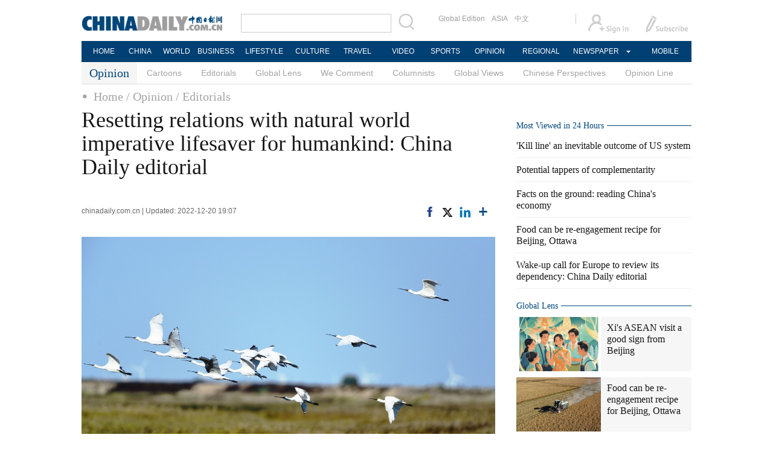

--- FILE ---
content_type: text/html;charset=UTF-8
request_url: https://www.chinadaily.com.cn/a/202212/20/WS63a19787a31057c47eba553a.html
body_size: 11201
content:
<!DOCTYPE html>

<html>
  <head>
    <meta http-equiv="Content-Type" content="text/html; charset=utf-8" />
    <title>Resetting relations with natural world imperative lifesaver for humankind: China Daily editorial - Opinion - Chinadaily.com.cn</title>
    <meta name="keywords" />
    <meta name="description" content="Biodiversity loss is a grave challenge to humanity. Recognizing this, China spared no effort in promoting the adoption of a post-2020 global biodiversity framework at the 15th Conference of Parties to the United Nations Convention on Biological Diversity." />
    
      <meta property="og:xi" content="0" />
      <meta property="og:title" content="Resetting relations with natural world imperative lifesaver for humankind: China Daily editorial" />
      <meta property="og:recommend" content="0" />
      <meta property="og:url" content="https://www.chinadaily.com.cn/a/202212/20/WS63a19787a31057c47eba553a.html" />
      <meta property="og:image" content="http://img2.chinadaily.com.cn/images/202212/20/63a19997a31057c4b4b1f280.jpeg" />
      
      <meta name="twitter:card" content="summary_large_image" />
      <meta name="twitter:site" content="@ChinaDailyApp" />
      <meta name="twitter:title" content="Resetting relations with natural world imperative lifesaver for humankind: China Daily editorial" />
      <meta name="twitter:description" content="Biodiversity loss is a grave challenge to humanity. Recognizing this, China spared no effort in promoting the adoption of a post-2020 global biodiversity framework at the 15th Conference of Parties to the United Nations Convention on Biological Diversity." />
      
        
        
        
        <meta name="twitter:image:src" content="http://img2.chinadaily.com.cn/images/202212/20/63a19997a31057c4b4b1f282.jpeg" />
        
        
        
        <meta name="twitter:image" content="http://img2.chinadaily.com.cn/images/202212/20/63a19997a31057c4b4b1f282.jpeg" />
      
      
      
      
      <meta name="shareImg" content="//img2.chinadaily.com.cn/images/202212/20/63a19997a31057c4b4b1f280.jpeg" />
      <meta name="msapplication-TileImage" content="https://img2.chinadaily.com.cn/static/common/img/sharelogo2.jpg" />
      <link rel="apple-touch-icon-precomposed" href="https://img2.chinadaily.com.cn/static/common/img/sharelogo2.jpg" />
    
    <link rel="stylesheet" type="text/css" href="//img2.chinadaily.com.cn/static/2017www_opinion/css/layout.css?ver=140" />
    <link rel="stylesheet" type="text/css" href="//img2.chinadaily.com.cn/static/2017www_opinion/css/r-public.css?var=2334" />
    <link rel="stylesheet" type="text/css" href="//img2.chinadaily.com.cn/static/2017www_opinion/css/bootstrap.min.css" />
    <link rel="stylesheet" type="text/css" href="//img2.chinadaily.com.cn/static/2017www_opinion/css/r-content.css?var=1354" />
    <link rel="stylesheet" type="text/css" href="//img2.chinadaily.com.cn/static/2017www_opinion/css/opinion.css" />
    <link rel="stylesheet" charset="utf-8" href="//img2.chinadaily.com.cn/static/common/css/share_encontent.css?ver=2" />
    <script src="//img2.chinadaily.com.cn/static/common/js/html5shiv.js"></script>
    <script src="//img2.chinadaily.com.cn/static/common/js/respond.min.js"></script>
    <link href="//img2.chinadaily.com.cn/h5hack/respond-proxy.html" id="respond-proxy" rel="respond-proxy" />
    <link href="/h5hack/respond.proxy.gif" id="respond-redirect" rel="respond-redirect" />
    <script src="/h5hack/respond.proxy.js"></script>
    <meta name="viewport" content="width=device-width, initial-scale=1.0, minimum-scale=1.0, maximum-scale=1.0, user-scalable=no" />
   <script type="text/javascript" charset="utf-8" rel="stylesheet" src="//img2.chinadaily.com.cn/static/common/js/jquery.min.js"></script>
    <script type="text/javascript" src="//www.chinadaily.com.cn/js/2020/qrcode.min.js"></script><!--二维码生成-->
    <script language="javascript" type="text/javascript" src="//img2.chinadaily.com.cn/static/2017www_opinion/js/toucher.js"></script>
    <script type="text/javascript" charset="utf-8" rel="stylesheet" src="//img2.chinadaily.com.cn/static/2017www_opinion/js/public_content.js?ver=5"></script>
    <script type="text/javascript" charset="utf-8" rel="stylesheet" src="//img2.chinadaily.com.cn/static/common/js/share.js"></script>
    <script type="text/javascript" charset="utf-8" rel="stylesheet" src="//img2.chinadaily.com.cn/static/common/js/jweixin-1.0.0.js"></script>
    <script src="//share.chinadaily.com.cn/wxshare/js/jsonps.js"></script>
    <!--[if lt IE 9]>

<style type="text/css">
.swipe-p{
background:transparent;
filter:progid:DXImageTransform.Microsoft.gradient(startColorstr=#66000000,endColorstr=#66000000);
zoom: 1;
}
.zhezhao{
background-color:#ddd;
}
</style>
<![endif] -->

    
      <meta name="articaltype" content="COMPO" />
      <meta name="filetype" content="1" />
      <meta name="publishedtype" content="1" />
      <meta name="pagetype" content="1" />
      <meta name="catalogs" content="59b8d011a3108c54ed7dfc4b" />
      <meta name="contentid" content="WS63a19787a31057c47eba553a" />
      <meta name="publishdate" content="2022-12-20" />
      <meta name="editor" content="王俊伟" />
      <meta name="author" content="王俊伟" />
      <meta name="source" content="chinadaily.com.cn" />

      <!--来源-->
      <meta name="webterren_speical" content="spcd" />
      <meta name="sourcetype" content="spcd" />
    
  </head>

  <body>
    <div id="wx_image" style="display:none;">
      <img src="//www.chinadaily.com.cn/image_e/2020/logo_chinadaily.jpg" />
    </div>
    
      <div class="r-phototitle">
        <!-- AdSame ShowCode: 新版英文2013.10.17 / 新英文内容页-18/2/6 / A1 Begin -->
       <!--   <script type="text/javascript" src="//same.chinadaily.com.cn/s?z=chinadaily&amp;c=2594" charset="gbk" ></script>	-->
        <!-- AdSame ShowCode: 新版英文2013.10.17 / 新英文内容页-18/2/6 / A1 End -->
      </div>
    
    <!-- 公共头部开始 -->
    
      <!-- begin响应式遮罩层-->
      <div class="zhezhao"></div>
      <!-- end 响应式遮罩 -->
      <!-- 响应式nav开始 -->
      <nav class="navbartop1">
        <div class="nav-fluid">
          <div class="yinyingceng"></div>
          <button type="button" class="navbutton1 res-m">
            <span class="icon-bar1"></span>
            <span class="icon-bar1"></span>
            <span class="icon-bar1"></span>
          </button>
        </div>
        <div class="img-center res-m">
          <a class="a-center" target="_top" href="//www.chinadaily.com.cn"><img src="//www.chinadaily.com.cn/image_e/2017/logo.png" alt="chinadaily" />
          </a>
        </div>
        <div class="fl-right res-m">
          <a href="//cn.chinadaily.com.cn" target="_top"><img src="//www.chinadaily.com.cn/image_e/2017/cnbut.png" /></a>
        </div>
      </nav>
      <!-- 响应式nav结束 -->
      <ul class="xiao-ul">
        <li><a href="https://newssearch.chinadaily.com.cn/en/search" target="_top"><span>Search</span></a></li>
        <li><a href="https://www.chinadaily.com.cn" target="_top">HOME</a></li>
        <li>
          <a href="https://www.chinadaily.com.cn/china" target="_top">CHINA</a>
        </li>
        <li>
          <a href="https://www.chinadaily.com.cn/world" target="_top">WORLD</a>
        </li>
        <li>
          <a href="https://www.chinadaily.com.cn/business" target="_top">BUSINESS</a>
        </li>
        <li>
          <a href="https://www.chinadaily.com.cn/life" target="_top">LIFESTYLE</a>
        </li>
        <li>
          <a href="https://www.chinadaily.com.cn/culture" target="_top">CULTURE</a>
        </li>
        <li>
          <a href="https://www.chinadaily.com.cn/travel" target="_top">TRAVEL</a>
        </li>
        <li><a href="https://www.chinadaily.com.cn/video" target="_blank">VIDEO</a></li>
        <li>
          <a href="https://www.chinadaily.com.cn/sports" target="_top">SPORTS</a>
        </li>
        <li>
          <a href="https://www.chinadaily.com.cn/opinion" target="_top">OPINION</a>
        </li>
        <li>
          <a href="https://www.chinadaily.com.cn/regional" target="_top">REGIONAL</a>
        </li>
        <li><a href="javascript:void(0)">NEWSPAPER</a></li>
        <li><a href="https://www.chinadaily.com.cn/e/static_e/newmedia" target="_top">MOBILE</a></li>
      </ul>
      <!-- pc头部 -->
      <div class="topBar">
        <div class="logo"><a target="_blank" href="//www.chinadaily.com.cn"><img src="https://www.chinadaily.com.cn/image_e/2016/logo_art.jpg" /></a></div>
        <div class="search">
          <form name="searchform" method="get" action="https://newssearch.chinadaily.com.cn/en/search" onsubmit="return do_search(this)" target="_blank">
            <input name="query" id="searchText" onfocus="clearword(this)" type="text" />
            <span><img src="https://www.chinadaily.com.cn/image_e/2016/fdj_art.gif" style="width:28px;;" onclick="javascript:searchform.submit()" /></span>
          </form>
          <script>
            //<![CDATA[
            function clearword(obj){ 
              obj.value = ''; 
            }
            //]]>
          </script>
        </div>
        <div class="channel">
          <span><a href="http://www.chinadailyglobal.com" target="_blank">Global Edition</a><a href="http://www.chinadailyasia.com/" target="_blank">ASIA</a></span>
          <span><a href="https://cn.chinadaily.com.cn" target="_blank">中文</a><a href="https://language.chinadaily.com.cn" target="_blank" style="display:none;">双语</a><a href="http://www.chinadaily.com.cn/chinawatch_fr/index.html" target="_blank" style="display:none;">Français</a></span>
        </div>
        <div class="topInfo"><a href="https://bbs.chinadaily.com.cn/forum/index.html" target="_blank" style="padding-right: 28px;"><img src="https://www.chinadaily.com.cn/image_e/2016/sign_ico_art.gif" /></a><a href="http://subscription.chinadaily.com.cn/" target="_blank"><img src="https://www.chinadaily.com.cn/image_e/2016/sub_ico_art.gif" /></a></div>
      </div>
      <!-- pc 菜单 -->
      <div class="topNav">
        <ul class="dropdown">
          <li style="width: 60px;"><a href="https://www.chinadaily.com.cn" target="_blank">HOME</a></li>
          <li style=" width:60px;"> <a href="https://www.chinadaily.com.cn/china" target="_blank">CHINA</a></li>
          <li style=" width:65px;">  <a href="https://www.chinadaily.com.cn/world" target="_blank">WORLD</a></li>
          <li style=" width:80px;"> <a href="https://www.chinadaily.com.cn/business" target="_blank">BUSINESS</a></li>
          <li style=" width:80px;"><a href="https://www.chinadaily.com.cn/life" target="_blank">LIFESTYLE</a></li>
          <li style=" width:75px;"> <a href="https://www.chinadaily.com.cn/culture" target="_blank">CULTURE</a></li>
          <li style=" width:75px;">  <a href="https://www.chinadaily.com.cn/travel" target="_blank">TRAVEL</a></li>
          <li style=" width:70px;"><a href="https://www.chinadaily.com.cn/video" target="_blank">VIDEO</a></li>
          <li style=" width:75x;"> <a href="https://www.chinadaily.com.cn/sports" target="_blank">SPORTS</a></li>
          <li style=" width:85px;">  <a href="https://www.chinadaily.com.cn/opinion" target="_blank">OPINION</a></li>
          <li style=" width:90px;"><a href="https://www.chinadaily.com.cn/regional" target="_blank">REGIONAL</a></li>
          <li class="newspaper"><a href="javascript:void(0);">NEWSPAPER</a>
            <ul class="sub_menu">
              <li><a href="http://newspress.chinadaily.net.cn" target="_blank" style="width:110px;">China Daily PDF</a></li>
              <li><a href="https://epaper.chinadaily.com.cn/china" target="_blank" style="width:130px;">China Daily E-paper</a></li>
            </ul>
          </li>
          <li style="width:75px;"><a href="https://www.chinadaily.com.cn/e/static_e/newmedia" target="_blank">MOBILE</a></li>
        </ul>
      </div>
    
    <!-- 公共头部结束 -->
    <!-- 二级栏目列表. -->
    <div class="topNav2_art" style="margin-bottom:0px;"><span>Opinion</span>
      <ul>
 
          <li><a target="_top" href="//www.chinadaily.com.cn/opinion/cartoon-index">Cartoons</a></li>
        
        
          <li><a target="_top" href="//www.chinadaily.com.cn/opinion/editorials">Editorials</a></li>
        
        
          <li><a target="_top" href="//www.chinadaily.com.cn/opinion/65e16714a31082fc043ba055">Global Lens</a></li>
        
        
          <li><a target="_top" href="//www.chinadaily.com.cn/opinion/wecomment">We Comment</a></li>
        
        
          <li><a target="_top" href="//www.chinadaily.com.cn/opinion/columnists">Columnists</a></li>
        
        
          <li><a target="_top" href="//www.chinadaily.com.cn/opinion/globalviews">Global Views</a></li>
        
        
          <li><a target="_top" href="//www.chinadaily.com.cn/opinion/65e16714a31082fc043ba059">Chinese Perspectives</a></li>
        
        
          <li><a target="_top" href="//www.chinadaily.com.cn/opinion/opinionline">Opinion Line</a></li>
        
      </ul>
    </div>
    <!-- 响应式二级菜单 -->
    <ol class="breadcrumb res-m" id="bread-nav1">

      
        
          <li><a href="//www.chinadaily.com.cn">Home</a></li>
          
          
        
      

      
        
          
          
          <li><a href="//www.chinadaily.com.cn/opinion">Opinion</a></li>
        
      

      
        
          
          / Editorials
          
        
      
      <img src="//www.chinadaily.com.cn/image_e/2020/share/share.png" class="share-icon" alt="Share to ..." title="Share to ..." />
    </ol>
    <div class="navholder">    </div>
    <div class="breadholder">    </div>
    <!-- 栏目路径导航 -->
    <div class="topNav3_art"> <span id="bread-nav">
      
        
          <a href="//www.chinadaily.com.cn">Home</a>
          
          
        
      
      
        
          
          <a href="//www.chinadaily.com.cn/opinion">/ Opinion</a>
          
        
      
      
        
          
          
          <a href="//www.chinadaily.com.cn/opinion/editorials">/ Editorials</a>
        
      
      </span> </div>
    <div class="main_art">
      <div class="lft_art" id="lft-art">
         
      <h1>Resetting relations with natural world imperative lifesaver for humankind: China Daily editorial</h1>
      <h2></h2>
      <div class="info">
        <span class="info_l">
          
          chinadaily.com.cn |
          Updated: 2022-12-20 19:07
        </span>
        <span class="info_r">
          <a title="facebook" style="cursor:pointer; " target="_blank" href="https://www.facebook.com/sharer.php?title=Resetting relations with natural world imperative lifesaver for humankind: China Daily editorial&amp;u=https://www.chinadaily.com.cn/a/202212/20/WS63a19787a31057c47eba553a.html"><img src="https://www.chinadaily.com.cn/image_e/2020/facebook.png" height="17px" /></a>
          <a title="twitter" style="cursor:pointer;" target="_blank" href="https://twitter.com/share?text=Resetting relations with natural world imperative lifesaver for humankind: China Daily editorial&amp;url=https://www.chinadaily.com.cn/a/202212/20/WS63a19787a31057c47eba553a.html"><img src="https://www.chinadaily.com.cn/image_e/2024/twitter.png" /></a>
          <a title="linkedin" style="cursor:pointer;" target="_blank" href="http://www.linkedin.com/shareArticle?mini=true&amp;title=Resetting relations with natural world imperative lifesaver for humankind: China Daily editorial&amp;url=https://www.chinadaily.com.cn/a/202212/20/WS63a19787a31057c47eba553a.html"><img src="https://www.chinadaily.com.cn/image_e/2020/linkedin.png" /></a>
          <a title="More" class="more" style="cursor:pointer; "><img src="//www.chinadaily.com.cn/image_e/2017/more_art.gif" /></a>
        </span>

      </div>


      <div class="moreshare">
        <span class="closesharepc">Share<img src="https://www.chinadaily.com.cn/image_e/2020/timg.jpg" width="20px" height="20px" /></span>
        <a title="weibo" style="cursor:pointer;" target="_blank" href="https://service.weibo.com/share/share.php?appkey=2152474398&amp;type=3&amp;title=Resetting relations with natural world imperative lifesaver for humankind: China Daily editorial&amp;pic=http://img2.chinadaily.com.cn/images/202212/20/63a19997a31057c4b4b1f280.jpeg&amp;url=https://www.chinadaily.com.cn/a/202212/20/WS63a19787a31057c47eba553a.html"><img src="https://www.chinadaily.com.cn/image_e/2020/weibo.jpg" /></a>
        <a title="weixin" style="cursor:pointer;"><img src="https://www.chinadaily.com.cn/image_e/2020/weixin.jpg" id="weixinqrcode" /></a>
      </div>
      <div id="qrcode">
        <span>Share - WeChat<img src="https://www.chinadaily.com.cn/image_e/2020/timg.jpg" width="20px" height="20px" /></span>
        <div id="qrcodearea">
        </div>
      </div>
      <div class="share">
        <div class="share-core">
          <a title="weibo" target="_blank" href="https://service.weibo.com/share/share.php?appkey=2152474398&amp;type=3&amp;title=Resetting relations with natural world imperative lifesaver for humankind: China Daily editorial&amp;pic=http://img2.chinadaily.com.cn/images/202212/20/63a19997a31057c4b4b1f280.jpeg&amp;url=https://www.chinadaily.com.cn/a/202212/20/WS63a19787a31057c47eba553a.html"><img src="//www.chinadaily.com.cn/image_e/2020/share/weibo.png" /></a>
          <a title="facebook" target="_blank" href="https://www.facebook.com/sharer.php?title=Resetting relations with natural world imperative lifesaver for humankind: China Daily editorial&amp;u=https://www.chinadaily.com.cn/a/202212/20/WS63a19787a31057c47eba553a.html"><img src="//www.chinadaily.com.cn/image_e/2020/share/facebook.png" /></a>
          <a title="twitter" target="_blank" href="https://twitter.com/share?text=Resetting relations with natural world imperative lifesaver for humankind: China Daily editorial&amp;url=https://www.chinadaily.com.cn/a/202212/20/WS63a19787a31057c47eba553a.html"><img src="//www.chinadaily.com.cn/image_e/2020/share/twitter.png" /></a>
          <a title="linkedin" target="_blank" href="http://www.linkedin.com/shareArticle?mini=true&amp;title=Resetting relations with natural world imperative lifesaver for humankind: China Daily editorial&amp;url=https://www.chinadaily.com.cn/a/202212/20/WS63a19787a31057c47eba553a.html"><img src="//www.chinadaily.com.cn/image_e/2020/share/linkedin.png" /></a>
          <a title="mail" target="_blank" href="mailto:?subject=Shared from Chinadaily.com.cn&amp;body=Resetting relations with natural world imperative lifesaver for humankind: China Daily editorial%0D%0Ahttps://www.chinadaily.com.cn/a/202212/20/WS63a19787a31057c47eba553a.html"><img src="//www.chinadaily.com.cn/image_e/2020/share/mail.png" /></a>
          <!-- <a title="linkedin" th:href="'http://www.linkedin.com/shareArticle?mini=true&amp;title='+ ${story.title} + '&amp;url=' + ${story.url}" target="_blank"><img src="//www.chinadaily.com.cn/image_e/2020/share/browser.png"  /></a>
<a title="linkedin" th:href="'http://www.linkedin.com/shareArticle?mini=true&amp;title='+ ${story.title} + '&amp;url=' + ${story.url}" target="_blank"><img src="//www.chinadaily.com.cn/image_e/2020/share/more.png"  /></a>		-->
        </div>
        <div class="share-close">
          <span>CLOSE</span>
        </div>
      </div>
      <div id="Content">
        
        
        <figure class="image" style="display:table;"> 
 <img src="//img2.chinadaily.com.cn/images/202212/20/63a19997a31057c4b4b1f27e.jpeg" data-from="newsroom" data-mimetype="image/jpeg" id="img-63a19997a31057c4b4b1f27e"> 
 <figcaption style="display:table-caption;caption-side:bottom;">
   Migratory birds take wing over Horqin National Nature Reserve, Inner Mongolia autonomous region. [Photo by Yang Fusheng/For chinadaily.com.cn] 
 </figcaption> 
</figure> 
<p>Biodiversity loss is a grave challenge to humanity. Recognizing this, China spared no effort in promoting the adoption of a post-2020 global biodiversity framework at the 15th Conference of Parties to the United Nations Convention on Biological Diversity.</p> 
<p>Convened under the auspices of the United Nations, chaired by China, which had the presidency, and hosted by Canada, the outcome of what the Secretariat of the Convention on Biodiversity described as "sometimes fractious discussions" has been hailed as "a peace pact with nature".</p> 
<p>Despite the concerns of some countries about how the actions are to be funded, that agreement was reached on four goals and 23 targets for 2030 is a testament to China's resolve that the meeting, which was regarded as a make-or-break moment for biodiversity conservation, should not just be a talking shop.</p> 
<p>The Kunming-Montreal Global Biodiversity Framework embodies the best efforts of all parties to build a shared future for all life on Earth.</p> 
<p>As the statement released after the meeting said, the representatives of 188 governments on site (95 percent of all 196 Parties to the UN CBD, as well as two non-Parties — the United States and the Vatican), finalized and approved measures to arrest the ongoing loss of terrestrial and marine biodiversity and set humanity in the direction of a sustainable relationship with nature, with clear indicators to measure progress.</p> 
<p>Importantly, in addition to the China-brokered Global Biodiversity Framework itself, the meeting also approved a series of related agreements on its implementation, including planning, monitoring, reporting and review; resource mobilization; and the digital sequence information of genetic resources.</p> 
<p>And it emphasized the needs to foster the full and effective contributions of indigenous peoples and local communities and a "whole-of-government and whole-of-society approach" to implement the new framework effectively.</p> 
<p>In a world currently fraught with division, the agreement is of additional significance as it shows that countries can put aside their differences for the common good.</p> 
<p>By protecting biodiversity, we are not only protecting other species we share our home with but also safeguarding our foods, drug resources and raw materials supply, ensuring the fertility of arable lands, and stabilizing the atmospheric content, all of which are crucial to our own survival as a species.</p> 
<p>In Beijing-based Nanhaizi Park, there is an "extinct animal cemetery" with about 100 fallen dominoes, each representing a species that has gone extinct since 1680. There is a to-fall one for humans too. It is the second to last in the line, as it is predicted we will die out earlier than rodents if the current trend of extinction continues.</p> 
<p>The framework reached at COP 15 will hopefully reverse that trend, but as Inger Andersen, executive director of the UN Environment Programme cautioned, it is "but a first step in resetting our relationship with the natural world".</p>
        
      </div>
      
      
      
    

      <div class="selectpage">
        <!--移动分页-->
        
      </div>
    
        <!-- 评论开始 -->
        <!-- <th:block th:include="@{|/|}+'common/2017en' :: comments"/>	-->
        
        <!-- 取cartoon(59b8d011a3108c54ed7dfc42)下的6张图片. -->    
        <div class="mb20 r-phototitle">
          <div class="bt2" style="margin-bottom:15px;">
            <b>
              
                <li><a href="//www.chinadaily.com.cn/opinion/cartoon-index">Cartoons</a></li>
              
            </b>
          </div>
          <div class="photo_art">
            <div style="clear:both; overflow:auto">
              
                
                  <div class="p_art">
                    <span><a target="_blank" href="//www.chinadaily.com.cn/a/202601/20/WS696f4b78a310d6866eb34c74.html"><img width="227" height="158" src="//img2.chinadaily.com.cn/images/202601/20/696f4b78a310d68600f66d69.jpeg" /></a></span>
                    <a class="t_art" target="_blank" href="//www.chinadaily.com.cn/a/202601/20/WS696f4b78a310d6866eb34c74.html">How China forges economic ties with your country</a>
                  </div>
                
                
                  <div class="p_art">
                    <span><a target="_blank" href="//www.chinadaily.com.cn/a/202601/20/WS696f1d47a310d6866eb34bad.html"><img width="227" height="158" src="//img2.chinadaily.com.cn/images/202601/20/696f1f41a310d68600f669ac.jpeg" /></a></span>
                    <a class="t_art" target="_blank" href="//www.chinadaily.com.cn/a/202601/20/WS696f1d47a310d6866eb34bad.html">China's foreign trade: Wider reach, stronger momentum</a>
                  </div>
                
                
                  <div class="p_art">
                    <span><a target="_blank" href="//www.chinadaily.com.cn/a/202601/20/WS696ef590a310d6866eb34b77.html"><img width="227" height="158" src="//img2.chinadaily.com.cn/images/202601/20/696f484ca310d68600f66cca.jpeg" /></a></span>
                    <a class="t_art" target="_blank" href="//www.chinadaily.com.cn/a/202601/20/WS696ef590a310d6866eb34b77.html">Watch it again: SCIO briefing on implementing proactive fiscal policy</a>
                  </div>
                
              
            </div>
            <div>
              
                
                
                
                
                  <div class="p_art">
                    <span><a target="_blank" href="//www.chinadaily.com.cn/a/202601/20/WS696ee53aa310d6866eb34ade.html"><img width="227" height="158" src="//img2.chinadaily.com.cn/images/202601/20/696ee53aa310d68600f66555.png" /></a></span>
                    <a class="t_art" target="_blank" href="//www.chinadaily.com.cn/a/202601/20/WS696ee53aa310d6866eb34ade.html">Encounter Xinjiang: The purple miracle of Xinjiang</a>
                  </div>
                
                
                  <div class="p_art">
                    <span><a target="_blank" href="//www.chinadaily.com.cn/a/202601/20/WS696edb11a310d6866eb34a7f.html"><img width="227" height="158" src="//img2.chinadaily.com.cn/images/202601/20/696f3712a310d68600f66bdf.jpeg" /></a></span>
                    <a class="t_art" target="_blank" href="//www.chinadaily.com.cn/a/202601/20/WS696edb11a310d6866eb34a7f.html">Watch it again: SCIO briefing on ensuring a good start for 15th Five-Year Plan period</a>
                  </div>
                
                
                  <div class="p_art">
                    <span><a target="_blank" href="//www.chinadaily.com.cn/a/202601/20/WS696ebbc1a310d6866eb34973.html"><img width="227" height="158" src="//img2.chinadaily.com.cn/images/202601/20/696ebbc1a310d68600f6600f.png" /></a></span>
                    <a class="t_art" target="_blank" href="//www.chinadaily.com.cn/a/202601/20/WS696ebbc1a310d6866eb34973.html">Innovative architecture gives rise to schools of the future</a>
                  </div>
                
              
            </div>
            <div>

            </div>
          </div>

        </div>
      </div>

      <div class="mai_r">
        
      <div class="mb20">
        <!-- AdSame ShowCode: 新版英文2013.10.17 / 新英文内容页-18/2/6 / C1 Begin -->
       <!--   <script type="text/javascript" src="//same.chinadaily.com.cn/s?z=chinadaily&amp;c=2599" charset="gbk" ></script>	-->
        <!-- AdSame ShowCode: 新版英文2013.10.17 / 新英文内容页-18/2/6 / C1 End -->
      </div>
    
        <!--Most Viewed in 24 Hours,动态js获取 -->
        <div class="bt2" style="margin-bottom:5px;"> <b>Most Viewed in 24 Hours</b></div>
        <script type="text/javascript" src="//www.chinadaily.com.cn/html/topnews/59b8d00fa3108c54ed7dfc03.js ">
        </script>
        <script type="text/javascript">
          //<![CDATA[
          var num = cd_json.length;
          document.write('<ul class=\"lisBox\">');
          for(var i=0;i<5;i++){
            var n=i+1;
            document.write('<li><a href="'+cd_json[i].url+'" target="_blank">'+cd_json[i].title+'<\/a><\/li>');
          }
          document.write('<\/ul>');
          //]]>
        </script>
        
      <div class="mb20">
        <!-- AdSame ShowCode: 新版英文2013.10.17 / 新英文内容页-18/2/6 / E1 Begin -->
       <!--   <script type="text/javascript" src="//same.chinadaily.com.cn/s?z=chinadaily&amp;c=2600" charset="gbk" ></script>	-->
        <!-- AdSame ShowCode: 新版英文2013.10.17 / 新英文内容页-18/2/6 / E1 End -->
      </div>
    
        
      <!--   <div id="taboola-right-rail-thumbnails"></div>	-->
      <script type="text/javascript">
        /*   window._taboola = window._taboola || [];
        _taboola.push({
          mode: 'alternating-thumbnails-rr',
          container: 'taboola-right-rail-thumbnails',
          placement: 'Right Rail Thumbnails',
          target_type: 'mix'
        });	*/
      </script>
    
         <!-- global lens 65e16714a31082fc043ba055 稿件开始. -->
        <div class="bt2">
          <b>
            
              <a href="//www.chinadaily.com.cn/opinion/65e16714a31082fc043ba055">Global Lens</a>
            
          </b>
        </div>
        <div class="tw4Box">
          
            
              <div class="tw4">
                <div class="tw4_p"><a href="//www.chinadaily.com.cn/a/202601/20/WS696ee28da310d6866eb34ad5.html"><img width="140" height="90" src="//img2.chinadaily.com.cn/images/202601/20/696ee28da310d68600f6653c.png" /></a></div>
                <div class="tw4_t"><a target="_blank" href="//www.chinadaily.com.cn/a/202601/20/WS696ee28da310d6866eb34ad5.html">Xi's ASEAN visit a good sign from Beijing</a></div>
              </div>
            
            
              <div class="tw4">
                <div class="tw4_p"><a href="//www.chinadaily.com.cn/a/202601/20/WS696ebde2a310d6866eb34993.html"><img width="140" height="90" src="//img2.chinadaily.com.cn/images/202601/20/696f216aa310d68600f66a34.jpeg" /></a></div>
                <div class="tw4_t"><a target="_blank" href="//www.chinadaily.com.cn/a/202601/20/WS696ebde2a310d6866eb34993.html">Food can be re-engagement recipe for Beijing, Ottawa</a></div>
              </div>
            
          
        </div>

        <!-- Columnists(59b8d011a3108c54ed7dfc4d)稿件开始 -->
        <div class="bt2">
          <b>
            
              <a target="_blank" href="//www.chinadaily.com.cn/opinion/columnists">Columnists</a>

              <span><a target="_blank" href="//www.chinadaily.com.cn/opinion/columnists">+</a></span>
            
          </b>
        </div>
        <div class="tw4Box">
          <!-- Opinion -columnists  59b8d011a3108c54ed7dfc4d -->
          
            
              <div class="tw4">
                <div class="tw4_p"><a target="_blank" href="//www.chinadaily.com.cn/a/202601/16/WS69697b48a310d6866eb3407a.html"><img width="140" height="90" src="//img2.chinadaily.com.cn/images/202601/16/6969db85a310d68600f636d8.png" /></a></div>
                <div class="tw4_t"><a target="_blank" href="//www.chinadaily.com.cn/a/202601/16/WS69697b48a310d6866eb3407a.html">Absurd US disinformation about China self-defeating</a></div>
              </div>
            
            
              <div class="tw4">
                <div class="tw4_p"><a target="_blank" href="//www.chinadaily.com.cn/a/202601/09/WS69602faea310d6866eb32c44.html"><img width="140" height="90" src="//img2.chinadaily.com.cn/images/202601/09/69609acba310d68600f5a0eb.jpeg" /></a></div>
                <div class="tw4_t"><a target="_blank" href="//www.chinadaily.com.cn/a/202601/09/WS69602faea310d6866eb32c44.html">World should condemn naked US imperialism</a></div>
              </div>
            
          
        </div>


        
      <div class="mb20">
        <!-- AdSame ShowCode: 新版英文2013.10.17 / 新英文内容页-18/2/6 / C2 Begin -->
       <!--   <script type="text/javascript" src="//same.chinadaily.com.cn/s?z=chinadaily&amp;c=2601" charset="gbk" ></script>	-->
        <!-- AdSame ShowCode: 新版英文2013.10.17 / 新英文内容页-18/2/6 / C2 End -->
      </div>
    
         <div class="bt2">
          <b>
            
               <a target="_blank" href="//www.chinadaily.com.cn/opinion/65e16714a31082fc043ba059">Chinese Perspectives</a>
            
          </b>
        </div>
        <div class="tw4Box">
          
            
              <div class="tw4">
                <div class="tw4_p"><a href="//www.chinadaily.com.cn/a/202601/20/WS696ee7baa310d6866eb34af8.html"><img width="140" height="90" src="//img2.chinadaily.com.cn/images/202601/20/696ee7b9a310d68600f66594.png" /></a></div>
                <div class="tw4_t"><a href="//www.chinadaily.com.cn/a/202601/20/WS696ee7baa310d6866eb34af8.html">A poisonous force undermining China-Philippines relations</a></div>
              </div>
            
            
              <div class="tw4">
                <div class="tw4_p"><a href="//www.chinadaily.com.cn/a/202601/20/WS696ed9fda310d6866eb34a6a.html"><img width="140" height="90" src="//img2.chinadaily.com.cn/images/202601/20/696ed9fda310d68600f6641c.png" /></a></div>
                <div class="tw4_t"><a href="//www.chinadaily.com.cn/a/202601/20/WS696ed9fda310d6866eb34a6a.html">Symposium boost for private sector</a></div>
              </div>
            
          
        </div>

<div style="clear:both:float:none; width:100%;height:5px;">
  
        </div>
             <!-- Opinion - china and the world roundtable - 	6046dc0aa31024ad0baade22 -->
        <div class="bt2">
          <b>
            
              <a target="_blank" href="//www.chinadaily.com.cn/opinion/roundtable">China and the World Roundtable</a>

              <span><a target="_blank" href="//www.chinadaily.com.cn/opinion/roundtable">+</a></span>
            
          </b>
        </div>
          <div class="tw4Box">
        
          
            
              <div class="tw4">
                <div class="tw4_p"><a target="_blank" href="//www.chinadaily.com.cn/a/202601/19/WS696d66e1a310d6866eb345ea.html"><img width="140" height="90" src="//img2.chinadaily.com.cn/images/202601/19/696d66e1a310d68600f64ac3.jpeg" /></a></div>
                <div class="tw4_t"><a target="_blank" href="//www.chinadaily.com.cn/a/202601/19/WS696d66e1a310d6866eb345ea.html">China's steady opening-up for Asia-Pacific economic growth</a></div>
              </div>
            
            
              <div class="tw4">
                <div class="tw4_p"><a target="_blank" href="//www.chinadaily.com.cn/a/202601/19/WS696d6517a310d6866eb345dc.html"><img width="140" height="90" src="//img2.chinadaily.com.cn/images/202601/19/696da18da310d68600f654a0.jpeg" /></a></div>
                <div class="tw4_t"><a target="_blank" href="//www.chinadaily.com.cn/a/202601/19/WS696d6517a310d6866eb345dc.html">'Kill line' an inevitable outcome of US system</a></div>
              </div>
            

        </div>
      </div>
    </div>
    <script type="text/javascript">  
      //<![CDATA[
      jq(document).ready(function () {
        function is_weixin(){
          var ua = navigator.userAgent.toLowerCase();
          if(ua.match(/MicroMessenger/i)=="micromessenger") {
            return true;
          } else {
            return false;
          }
        }
        var url =location.href;
        if(is_weixin()){
          jq.post('https://share.chinadaily.com.cn/wxshare/api/wxinit', {url:url}, function(data){
            wx.config({
              debug: false,
              appId: data.appid,
              timestamp: data.timestamp,
              nonceStr: data.noncestr,
              signature: data.sign,
              jsApiList: ['onMenuShareTimeline','onMenuShareAppMessage']
            }),
              wx.ready(function(){
              wx.onMenuShareTimeline({
                title: 'Resetting relations with natural world imperative lifesaver for humankind: China Daily editorial',
                link: url,
                imgUrl: 'http://img2.chinadaily.com.cn/images/202212/20/63a19997a31057c4b4b1f284.jpeg'
              });
              var data = {
                title: 'Resetting relations with natural world imperative lifesaver for humankind: China Daily editorial',
                desc: 'Biodiversity loss is a grave challenge to humanity. Recognizing this, China spared no effort in promoting the adoption of a post-2020 global biodiversity framework at the 15th Conference of Parties to the United Nations Convention on Biological Diversity.',
                link: url,
                imgUrl: 'http://img2.chinadaily.com.cn/images/202212/20/63a19997a31057c4b4b1f284.jpeg'
              };
              wx.onMenuShareAppMessage(data);
            }),
              wx.error(function(res){
              console.log("微信验证失败!");
            })
          });
        }

      });
      //]]>
    </script>
    <!-- 公共尾部开始 -->
    
      <link rel="stylesheet" type="text/css" href="//img2.chinadaily.com.cn/static/common/css/public_eu.css?v=1222513143" />
      <!-- 响应式回顶部 -->
      <div data-am-widget="gotop" class="am-gotop am-gotop-fixed WIDGET-58db5c3d3f6a4d70c2315464 gotop am-no-layout am-active res-m">
        <span class="am-gotop-title">Top</span>
        <i class="am-gotop-icon am-icon-arrow-up gotop"></i>
      </div>
      <!-- 响应式回顶部结束 -->
      <!--pc回顶部-->
      <div class="hui-dingbu">
        <div class="ding-nei"><a href="">BACK TO THE TOP</a></div>
      </div>
      <!--show mobile手机显示pc页面返回mobile部分-->
      <div class="mobileView" id="mobileView">
        <div class="mobileView-language">
          <div class="mobileView-button mvl-english">
            English
          </div>
          <div class="mobileView-button mvl-chinese">
            <a href="https://cn.chinadaily.com.cn" target="_blank">中文</a>
          </div></div>
        <div class="mobileView-button mobileView-phone" onclick="transView()"><img src="//img2.chinadaily.com.cn/static/common/img/showmobilee.png" /></div>
      </div>

      <!--show mobile手机显示pc页面返回mobile部分- end -->
      <!--底部-->
      <div class="dibu-one"></div>
      <!--底部2-->
      <div class="topNav_art2">
        <ul class="dropdown" style="width:1010px; margin:0 auto;">
          <li style="width: 55px;"><a href="https://www.chinadaily.com.cn" target="_blank">HOME</a></li>
          <li style=" width:55px;"> <a href="https://www.chinadaily.com.cn/china" target="_blank">CHINA</a></li>
          <li style=" width:65px;">  <a href="https://www.chinadaily.com.cn/world" target="_blank">WORLD</a></li>
          <li style=" width:75px;"> <a href="https://www.chinadaily.com.cn/business" target="_blank">BUSINESS</a></li>
          <li style=" width:75px;"><a href="https://www.chinadaily.com.cn/life" target="_blank">LIFESTYLE</a></li>
          <li style=" width:70px;"> <a href="https://www.chinadaily.com.cn/culture" target="_blank">CULTURE</a></li>
          <li style=" width:70px;">  <a href="https://www.chinadaily.com.cn/travel" target="_blank">TRAVEL</a></li>
          <li style=" width:75px;"><a href="https://www.chinadaily.com.cn/video" target="_blank">VIDEO</a></li>
          <li style=" width:65px;"> <a href="https://www.chinadaily.com.cn/sports" target="_blank">SPORTS</a></li>
          <li style=" width:70px;">  <a href="https://www.chinadaily.com.cn/opinion" target="_blank">OPINION</a></li>
          <li style=" width:70px;"><a href="https://www.chinadaily.com.cn/regional" target="_blank">REGIONAL</a></li>
          <li class="newspaper"><a href="javascript:void(0);">NEWSPAPER</a>
            <ul class="sub_menu">
              <li><a href="http://newspress.chinadaily.net.cn" target="_blank" style="width:110px;">China Daily PDF</a></li>
              <li><a href="https://epaper.chinadaily.com.cn/china" target="_blank" style="width:130px;">China Daily E-paper</a></li>
            </ul>
          </li>
          <li><a href="https://www.chinadaily.com.cn/e/static_e/newmedia" target="_blank">MOBILE</a></li>
        </ul>
      </div>
      <!--底部3-->
      <div class="dibu-three">
        <div class="dibu-three-nei">
          <div class="three-left">
            <div class="lo-g"><a target="_blank" href="https://www.chinadaily.com.cn"><img src="https://www.chinadaily.com.cn/image_e/2016/sub/a-1.jpg" /></a></div>

            <div class="lo-a">Copyright 1994 - <script>
              //<![CDATA[
              var oTime = new Date();
              document.write(oTime.getFullYear());
              //]]>
              </script>. All rights reserved. The content (including but not limited to text, photo, multimedia information, etc) published in this site belongs to China Daily Information Co (CDIC). Without written authorization from CDIC, such content shall not be republished or used in any form. Note: Browsers with 1024*768 or higher resolution are suggested for this site.</div>

            <div class="lo-c"><span style="display:none;">License for publishing multimedia online <b><a href="//www.chinadaily.com.cn/2009image_e/permit2010.jpg" target="_blank">0108263</a></b></span><br />
              <br />
              Registration Number: 130349 <img src="//www.chinadaily.com.cn/image_e/2016/sub/a-2.jpg" /></div>
          </div>

          <div class="three-midd">
            <div class="midd-a"><a href="https://www.chinadaily.com.cn/e/static_e/about" target="_blank">About China Daily</a></div>

            <div class="midd-a"><a href="https://www.chinadaily.com.cn/e/static_e/advertiseonsite" target="_blank">Advertise on Site</a></div>

            <div class="midd-a"><a href="https://www.chinadaily.com.cn/e/static_e/contact" target="_blank">Contact Us</a></div>

            <div class="midd-a"><a href="http://chinadaily.zhiye.com/" target="_blank">Job Offer</a></div>

            <div class="midd-a"><a href="https://www.chinadaily.com.cn/static_e/Expat_Employment.html" target="_blank">Expat Employment</a></div>
          </div>

          <div class="three-right">
            <div class="right-a">FOLLOW US</div>

            <div class="right-b"><span><a href="http://www.facebook.com/chinadaily" target="_blank"><img src="https://www.chinadaily.com.cn/image_e/2016/sub/a-3.jpg" border="0" /></a></span> 

              <span><a href="https://twitter.com/ChinaDailyUSA" target="_blank"><img src="https://www.chinadaily.com.cn/image_e/2024/a-5.jpg?ver=2" border="0" /></a></span></div>
          </div>
        </div>
      </div>
      <!-- 响应式foot -->
      <footer class="mobile-foot">
        <div class="mobile-miscs res-m">
          <div class="showDesktop"><span class="showDesktop-English"><img src="//img2.chinadaily.com.cn/static/common/img/mEnglish.png" /></span>
            <span class="showDesktop-Chinese"><a href="//cn.chinadaily.com.cn"><img src="//img2.chinadaily.com.cn/static/common/img/mChinese.png" /></a></span>
            <span class="showDesktop-Desktop" id="showpc" onclick="transView()"><img src="//img2.chinadaily.com.cn/static/common/img/showDesktop.png" /></span></div>
          <p class="footer-p">
            Copyright 1994 - <script>
            //<![CDATA[ 
            var oTime = new Date();
            document.write(oTime.getFullYear());
            //]]>
            </script>. All rights reserved. The content (including but not limited to text, photo, multimedia information, etc) published in this site belongs to China Daily Information Co (CDIC). Without written authorization from CDIC, such content shall not be republished or used in any form.
          </p>
        </div>
      </footer>
      <!-- 响应式foot 结束-->
      <script type="text/javascript">
        //<![CDATA[
        var toggleBtn = document.getElementById('showpc');
        var vp = document.querySelector('meta[name=viewport]');
        var vpHtml = document.getElementById('showpc');
        vpHtml.style.display = 'display';
        var flag = 0;
        function transView(){
          var x = (flag) ? 'initial-scale=1' : 'width=1200';
          var  relax = (flag) ? 'none' : 'block';
          vp.setAttribute('content', x);
          document.getElementById("mobileView").style.display=relax;

          flag^=1;
        };
        /*toggleBtn.addEventListener('click',transView())*/

        //]]>
      </script> 
    
    <!-- 公共尾部结束 -->
    
      <div style="display:none">
        <script type="text/javascript">
          //<![CDATA[
          document.write(unescape("%3Cscript src='//cl2.webterren.com/webdig.js?z=16' type='text/javascript'%3E%3C/script%3E"));
          //]]>
        </script>
        <script type="text/javascript">
          //<![CDATA[
          wd_paramtracker("_wdxid=000000000000000000000000000000000000000000")
          //]]>
        </script>
      </div>
      <!--心动统计系统 -->
      <script src="https://xd.cdurl.cn/xdsens/autotrack.js" type="text/javascript" data-config="{'host':'//xd.cdurl.cn/receiver', 'project':'Chinadailyvideo','token':'a5a00812e91149238d371a308cb61e40'}"></script>
    
    
      <div style="display:none;">
        <!--  <script src="//s13.cnzz.com/stat.php?id=3089622&amp;web_id=3089622" language="JavaScript"></script>	-->
        <!-- Start Alexa Certify Javascript -->
        <!--  <script type="text/javascript">
//<![CDATA[
_atrk_opts = { atrk_acct:"uM+9j1a8Dy00qn", domain:"chinadaily.com.cn",dynamic: true};
(function() { var as = document.createElement('script'); as.type = 'text/javascript'; as.async = true; as.src = "https://certify-js.alexametrics.com/atrk.js"; var s = document.getElementsByTagName('script')[0];s.parentNode.insertBefore(as, s); })();
//]]>
</script>
<noscript><img src="https://certify.alexametrics.com/atrk.gif?account=uM+9j1a8Dy00qn" style="display:none" height="1" width="1" alt="" /></noscript>	-->
        <!-- End Alexa Certify Javascript -->  
      </div>

    
  </body>
   
       <script>
    //<![CDATA[
    document.addEventListener("DOMContentLoaded", function() {
      // 获取div#Content中的所有iframe
      const contentDiv = document.getElementById('Content');
      if (contentDiv) {
        const targetIframes = contentDiv.querySelectorAll("iframe");
        
        // 遍历并执行调整函数
        targetIframes.forEach(iframe => {
          adjustIframeContainerSize(iframe);
        });
      } else {
        console.warn('未找到div#Content元素');
      }
    });

    function adjustIframeContainerSize(iframe) {
      if (!iframe) {
        console.warn('未找到 iframe 元素');
        return;
      }

      // 获取iframe的ID
      const iframeId = iframe.id.replace(/[^a-zA-Z]/g, "");
      console.log(iframeId)
      let vr;

      // 根据不同ID设置不同的ra值
      if (iframeId === 'playerFrameN') {
        // 从src中提取ra参数
        const iframeSrc = iframe.src;
        console.log("当前 iframe 的 src:", iframeSrc);
        
        try {
          const videoUrl = new URL(iframeSrc);
          vr = videoUrl.searchParams.get("ra") || "16:9";
        } catch (e) {
          console.error("解析URL失败:", e);
          vr = "16:9"; // 解析失败时使用默认值
        }
      } else if (iframeId === 'playerFrameV') {
        // 固定为9:16
        vr = "9:16";
      } else if (iframeId === 'playerFrameP') {
        // 固定为16:9
        vr = "16:9";
      } else {
        // 对于其他ID的iframe，使用默认比例
        console.log(`未处理的iframe ID: ${iframe.id}，使用默认比例`);
        vr = "16:9";
        return; // 如果不需要处理其他ID的iframe，可以取消此行注释
      }

      console.log(`iframe ID: ${iframe.id}，使用的比例值:`, vr);

      // 解析宽高比
      const ratioParts = vr.split(":").map(Number);
      if (ratioParts.length !== 2 || isNaN(ratioParts[0]) || isNaN(ratioParts[1])) {
        console.error("无效的比例值，使用默认16:9");
        ratioParts = [16, 9];
      }
      const [videoW, videoH] = ratioParts;
      const videoRatio = videoW / videoH;

      // 调整iframe尺寸
      const parent = iframe.parentElement;
      if (!parent) {
        console.warn('iframe没有父元素');
        return;
      }
      
      const parentWidth = parent.offsetWidth;
      
      function isMobileDevice() {
        return /Harmony|OpenHarmony|Android|webOS|iPhone|iPad|iPod|BlackBerry|IEMobile|Opera Mini/i.test(navigator.userAgent);
      }

      function updateContainerWidth() {
        if (isMobileDevice()) {
          console.log("这是移动设备");
          iframe.style.width = parentWidth + "px";
          iframe.style.height = parentWidth / videoRatio + "px";
        } else {
          console.log("这是PC/桌面设备");
          if (videoRatio > 1) {
            iframe.style.width = parentWidth + "px";
            iframe.style.height = parentWidth / videoRatio + "px";
          } else {
            iframe.style.width = parentWidth * 0.6 + "px";
            iframe.style.height = (parentWidth * 0.6) / videoRatio + "px";
          }
        }
        console.log(`width: ${iframe.style.width}, height: ${iframe.style.height}`);
      }

      updateContainerWidth();
      iframe.addEventListener("load", updateContainerWidth);
      // 监听窗口大小变化，重新调整尺寸
      window.addEventListener("resize", updateContainerWidth);
    }
    //]]>
</script>
    
</html>


--- FILE ---
content_type: text/css;charset=UTF-8
request_url: https://img2.chinadaily.com.cn/static/2017www_opinion/css/r-public.css?var=2334
body_size: 2348
content:
/*@font-face {
  font-family: 'FontAwesome';
  src: url('fontawesome-webfont.eot?v=4.2.0');
  src: url('fontawesome-webfont.eot?#iefix&v=4.2.0') format('embedded-opentype'),
  url('fontawesome-webfont.woff?v=4.2.0') format('woff'),
  url('fontawesome-webfont.ttf?v=4.2.0') format('truetype'),
  url('fontawesome-webfont.svg?v=4.2.0#fontawesomeregular') format('svg');
  font-weight: normal;
  font-style: normal;
}*/
.res-m,.res-mid,.res-min,.res-pc{display:none;}
/*.am-icon-arrow-up:before {
    content: "\f062";
}	*/
.am-gotop-fixed .am-gotop-icon {
    width: 32px;
    line-height: 32px;
    background-color: #555;
    vertical-align: middle;
    color: #ddd;
    display: list-item;
     background-image: url(//www.chinadaily.com.cn/image_e/2017/gotop.jpg);
}
 .am-gotop-icon {
    background-color: #555;
}
.am-gotop-fixed {
    position: fixed;
    right: 10px;
    bottom: 10px;
    z-index: 1010;
    opacity: 0;
    width: 32px;
    min-height: 32px;
    overflow: hidden;
    border-radius: 2px;
    text-align: center;
}
/*[class*="am-icon-"]:before {
    display: inline-block;
    font-family: "FontAwesome",sans-serif;
    font-weight: normal;
    font-style: normal;
    vertical-align: baseline;
    line-height: 1;
    -webkit-font-smoothing: antialiased;
    -moz-osx-font-smoothing: grayscale;
}	*/
.am-gotop-fixed.am-active {
    opacity: .9;
}
.am-gotop-fixed {
    position: fixed;
    right: 10px;
    bottom: 10px;
    z-index: 1010;
    opacity: 0;
    width: 32px;
    min-height: 32px;
    overflow: hidden;
    border-radius: 2px;
    text-align: center;
}
.am-gotop-fixed .am-gotop-title {
    display: none;
}
.xiao-ul{
	margin: 0px;
	padding: 0px;
	position: absolute;
	top: 0px;
	left: -329px;
	width: 270px;
	z-index: 789;
	background-color: #ddd;
	border-right:1px solid #333;
	max-height: 100%;
	overflow-y:scroll;
	font-family: Arial;
	height: 100%;
}
.xiao-ul li{
	list-style-type: none;
	border-bottom: 1px solid rgba(0,0,0,0.3);
	height: 44px;
	line-height: 44px;
	text-indent: 15px;
	padding: 0;
	position: relative;
	box-shadow: inset 0 1px 0 rgba(255,255,255,0.05);
	text-shadow: 0 1px 0 rgba(0,0,0,0.5); 
}
.xiao-ul li a{
	color: #073E6E;
	text-decoration: none;
	display: block;
	
}
.xiao-ul li a:link{
	font-family: Arial;
}
.xiao-ul li a:hover{
	text-decoration: none;
}
.xiao-ul li a span{
	display: block;
	width: 245px;
	height: 35px;
	border-radius: 50px;
	background-color: #bfbfbf;
	margin: 4.5px auto;
	line-height: 35px;
	color: #f8f8f8;
	text-shadow: none; 
	box-shadow: none;
	font-weight: normal;
	font-size: 1.5rem;
}
.zhezhao{
	display: none;
    position: absolute;
    left: 0;
    top: 0;
	background:rgba(255,255,255,0.3);
	height: 100%;
	width: 100%;
	z-index: 700;
	overflow: hidden;
}
.ovfhidden{
	height: 100%;
	overflow-y:auto;
}
.selectpage{
	display: none;
	color: #333;
	text-align: left;
	padding: 0;
	width: 100%\0;
	width: -moz-calc(100% - 20px);
	width: -webkit-calc(100% - 20px);
	width: calc(100% - 20px);
	margin: 1.5rem 10px;

}
.selectpage span{
	background-color: #eee;
	height: 36px;
	display: inline-block;
	padding: 5px 15px 0px 15px;
    text-align: center;
    width: 30%;
    box-sizing:border-box;
	-moz-box-sizing:border-box;
	-ms-box-sizing:border-box;
	-webkit-box-sizing:border-box;
	-o-box-sizing: border-box;
}
.selectpage span a{
	line-height: 1.6;
	font-size: 1.6rem;
	text-transform: capitalize;
	text-decoration: none;
}
.prev{
	margin-right: 4%;
}
.pageno{
	margin-right: 3%;
}
.next{
	float: right;
}
@media (max-width: 599px){
.navbartop1{
	height:49px;
	line-height: 49px;
	width: 100%;
	position: relative;
	background-color:#fff; 
}
.yinyingceng{
	position: absolute;
	background-color: rgba(0,0,0,0);
	top: 0px;
	right: 90%;
	height: 40px;
	width: 40px;
	z-index: 190;
}
.navbutton1{
	position: absolute;
	right:90%;
	padding: 0.2rem;
	margin-top: 11px;
    background-color: #FFF;
    background-image: none;
    border: 1px solid transparent;
    border-radius: 4px;
    z-index: 99;
}   
.sr-only1 {
    position: absolute;
    width: 1px;
    height: 1px;
    padding: 0;
    margin: -1px;
    overflow: hidden;
    clip: rect(0,0,0,0);
    border: 0;
}
.icon-bar1{
	display: block;
    width: 18px;
    height: 3px;
    border-radius: 1px;
    background-color: #073E6E;
    margin-top: 3px;
 }
 .img-center{
 	display: block;
    left: 0;
    top: 0;
    text-align: center;
 	padding: 0;
 	margin:0 15%;
 }
 .img-center img{
 	height: 34px;
 	width: auto;
 	margin-top: 8px;
    vertical-align: top;
 }
.fl-right{
	position: absolute;
	top:0px;
	display: block;
	padding-right: 0px;
	right: 10px;
}
.fl-right a{
	display: block;
	margin: 14px 0 0 5px;
}
.fl-right a img{
	height: 16px;
    width: auto;
    vertical-align: middle;
}
.r-xiala{
	position: absolute;
	z-index: 300;
	left: 0;
	right: 0;
}
.r-xiala li{
	width: 100%;
	height: auto;
}
.r-xiala li a {
    border-bottom: 1px solid #a8a8a8;
    box-shadow: inset 0 1px 0 rgba(255, 255, 255, 0.05);
    background-color: #073E6E;
    color: #fff;
    height: 49px;
    line-height: 49px;
    padding: 0;
    text-indent: 10px;
    display: block;
}
.mobile-foot{
	background-color: #FFF;
	text-align: center;
	font-size: 1.6rem;
	padding: 1em 10px;
}
.footer-switch{
	margin-bottom: 10px;
}
.footer-moblie{
	color: #555;

}
.footer-desk a{
	color: #073E6E;
	display: inline-block;
	text-decoration: none;
}
.footer-desk a:hover{
	text-decoration: none;
}
.footer-driver{
	font-size: 1.6rem;
	margin: 0 5px;
}
.mobile-miscs{
	font-size: 14px;
}
.footer-eng{
	color: #333;

}
.footer-chin a{
	color: #073E6E;
	display: inline-block;
	text-decoration: none;
}
.footer-chin a:hover{
	text-decoration: none;
}
.footer-p{
	margin: 4px 0;
	color: #999;
}
.xiao-ul li{
	font-size: 1.6rem;
}
.carousel-inner img{
	width: 100%;
}
.carousel-caption{
	position: absolute;
	bottom: 0;
	left: 0;
	width: 100%;
	text-align: left;
	background-color: rgba(0,0,0,0.4);
	display: block;
	padding: 0;
	
}
.carousel-caption h3{
	width: 100%;
	font-size: 1.6rem;
	line-height: 1.6;
	margin: 0;
	padding: 0;
	
}
.carousel-caption h3 a{
	color: #FFF;
    display: block;
    padding: 8px 60px 8px 8px;
    text-overflow: ellipsis;
    white-space: nowrap;
    overflow: hidden;
    overflow: hidden;
	word-wrap:normal;
	text-overflow:ellipsis;
	-o-text-overflow: ellipsis;
	white-space: nowrap;
}
.carousel-indicators{
	width: 45%;
	bottom:8px; 
	left: 53%; 
	margin: 0;
	position: absolute;
	padding-right: 0;
	text-align: right;
}
.carousel-indicators li{
	background-color: rgba(255,255,255,0.4);
	width: 6px;
	height: 6px;
	-webkit-border-radius:0;
	border-radius:0;
	border: none;
	margin: 0 2px 0 0;
}
.carousel-indicators .active{
	background-color: #FFF;
	width: 6px;
	height: 6px;
	border-radius:0;
	margin: 0 2px 0 0;
}
.r-nav{
	position: relative;
	background-color: #FFF;

}
.r-nav a{
	display: inline-block;
}
  .res-m,.res-min{display:block;}
}
@media (min-width: 600px) and (max-width: 1009px){
.navbartop1{
	height:49px;
	line-height: 49px;
	width: 100%;
	position: relative;
	background-color:#fff; 
}
.yinyingceng{
	position: absolute;
	background-color: rgba(0,0,0,0);
	top: 0px;
	right: 90%;
	height: 40px;
	width: 40px;
	z-index: 190;
}
.navbutton1{
	position: absolute;
	right:90%;
	padding: 0.2rem;
	margin-top: 10px;
    background-color: #FFF;
    background-image: none;
    border: 1px solid transparent;
    border-radius: 4px;
    z-index: 99;
}
.sr-only1 {
    position: absolute;
    width: 1px;
    height: 1px;
    padding: 0;
    margin: -1px;
    overflow: hidden;
    clip: rect(0,0,0,0);
    border: 0;
}
.icon-bar1{
	display: block;
    width: 18px;
    height: 3px;
    border-radius: 1px;
    background-color: #073E6E;
    margin-top: 3px;
}
.img-center{
 	display: block;
    left: 0;
    top: 0;
    text-align: center;
 	padding: 0;
 	margin:0 15%;
}
.img-center img{
 	height: 34px;
 	width: auto;
 	margin-top: 8px ;
    vertical-align: top;
}
.fl-right{
	position: absolute;
	top:0px;
	display: block;
	right: 10px;
	padding-right: 0px;
}
.fl-right a{
	display: block;
	margin: 13px 0 0 5px;
}
.fl-right img{
	height: 16px;
    width: auto;
    vertical-align: middle;
}
.mobile-foot{
	background-color: #FFF;
	text-align: center;
	font-size: 2rem;
	padding: 1em 10px;
}
.footer-switch{
	margin-bottom: 10px;
}
.footer-moblie{
	color: #555;

}
.footer-desk a{
	color: #073E6E;
	display: inline-block;
	text-decoration: none;
}
.footer-desk a:hover{
	text-decoration: none;
}
.footer-driver{
	font-size: 2rem;
	margin: 0 5px;
}
.mobile-miscs{
	font-size: 16px;
}
.footer-eng{
	color: #333;
}
.footer-chin a{
	color: #073E6E;
	display: inline-block;
	text-decoration: none;
}
.footer-chin a:hover{
	text-decoration: none;
}
.footer-p{
	margin: 4px 0;
	color: #999;
	font-size: 16px;
}
.xiao-ul li{
	font-size: 2rem;
}
.r-xiala{
	position: absolute;
	z-index: 300;
	left: 0;
	right: 0;
}
.r-xiala li{
	width: 100%;
	height: auto;
}
.r-xiala li a {
    border-bottom: 1px solid #a8a8a8;
    box-shadow: inset 0 1px 0 rgba(255, 255, 255, 0.05);
    background-color: #073E6E;
    color: #fff;
    height: 49px;
    line-height: 49px;
    padding: 0;
    text-indent: 10px;
    display: block;
}
.carousel-inner img{
	width: 100%;
}
.carousel-caption{
	position: absolute;
	bottom: 0;
	left: 0;
	width: 100%;
	text-align: left;
	background-color: rgba(0,0,0,0.4);
	padding: 0;
	display: block;
	
}
.carousel-caption h3{
	width: 100%;
	font-size: 1.6rem;
	line-height: 1.6;
	padding: 0;
}
.carousel-caption h3 a{
	color: #FFF;
    display: block;
    padding: 8px 60px 8px 8px;
    overflow: hidden;
	word-wrap:normal;
	text-overflow:ellipsis;
	-o-text-overflow: ellipsis;
	white-space: nowrap;
}
.carousel-indicators{
	width: 45%;
	bottom:8px; 
	left: 53%; 
	margin: 0;
	position: absolute;
	padding-right: 0;
	text-align: right;
}
.carousel-indicators li{
	background-color: rgba(255,255,255,0.4);
	width: 8px;
	height: 8px;
	-webkit-border-radius:0;
	border-radius:0;
	border: none;
	margin: 0 2px 0 0;
}
.carousel-indicators .active{
	background-color: #FFF;
	width: 8px;
	height: 8px;
	border-radius:0;
	margin: 0 2px 0 0;
}
  .res-m,.res-mid{display:block}
}

--- FILE ---
content_type: application/javascript
request_url: https://www.chinadaily.com.cn/html/topnews/59b8d00fa3108c54ed7dfc03.js
body_size: 1262
content:
var cd_json =[{"contentid":"http://africa.chinadaily.com.cn/a/202601/19/WS696d6517a310d6866eb345dc.html","day":"","editorname":"","index":1,"nodename":"","pv":"657","title":"'Kill line' an inevitable outcome of US system  ","topnum":"1","url":"http://africa.chinadaily.com.cn/a/202601/19/WS696d6517a310d6866eb345dc.html"},{"contentid":"http://www.chinadaily.com.cn/a/202601/19/WS696e1626a310d6866eb348ea.html","day":"","editorname":"","index":2,"nodename":"","pv":"474","title":"Potential tappers of complementarity  ","topnum":"2","url":"http://www.chinadaily.com.cn/a/202601/19/WS696e1626a310d6866eb348ea.html"},{"contentid":"http://global.chinadaily.com.cn/a/202601/20/WS696ebaf0a310d6866eb3496e.html","day":"","editorname":"","index":3,"nodename":"","pv":"429","title":"Facts on the ground: reading China's economy  ","topnum":"3","url":"http://global.chinadaily.com.cn/a/202601/20/WS696ebaf0a310d6866eb3496e.html"},{"contentid":"http://global.chinadaily.com.cn/a/202601/20/WS696ebde2a310d6866eb34993.html","day":"","editorname":"","index":4,"nodename":"","pv":"326","title":"Food can be re-engagement recipe for Beijing, Ottawa  ","topnum":"4","url":"http://global.chinadaily.com.cn/a/202601/20/WS696ebde2a310d6866eb34993.html"},{"contentid":"http://global.chinadaily.com.cn/a/202601/19/WS696e2170a310d6866eb348ff.html","day":"","editorname":"","index":5,"nodename":"","pv":"271","title":"Wake-up call for Europe to review its dependency: China Daily editorial  ","topnum":"5","url":"http://global.chinadaily.com.cn/a/202601/19/WS696e2170a310d6866eb348ff.html"},{"contentid":"http://africa.chinadaily.com.cn/a/202601/19/WS696d66e1a310d6866eb345ea.html","day":"","editorname":"","index":6,"nodename":"","pv":"243","title":"China's steady opening-up for Asia-Pacific economic growth  ","topnum":"6","url":"http://africa.chinadaily.com.cn/a/202601/19/WS696d66e1a310d6866eb345ea.html"},{"contentid":"http://africa.chinadaily.com.cn/a/202601/17/WS696b53e0a310d6866eb34526.html","day":"","editorname":"","index":7,"nodename":"","pv":"210","title":"Key facts about Greenland  ","topnum":"7","url":"http://africa.chinadaily.com.cn/a/202601/17/WS696b53e0a310d6866eb34526.html"},{"contentid":"http://global.chinadaily.com.cn/a/202601/20/WS696ee28da310d6866eb34ad5.html","day":"","editorname":"","index":8,"nodename":"","pv":"189","title":"Xi's ASEAN visit a good sign from Beijing  ","topnum":"8","url":"http://global.chinadaily.com.cn/a/202601/20/WS696ee28da310d6866eb34ad5.html"},{"contentid":"http://www.chinadaily.com.cn/a/202601/20/WS696f3d07a310d6866eb34c2e.html","day":"","editorname":"","index":9,"nodename":"","pv":"184","title":"American scholars warn US threatens global legal order  ","topnum":"9","url":"http://www.chinadaily.com.cn/a/202601/20/WS696f3d07a310d6866eb34c2e.html"},{"contentid":"http://africa.chinadaily.com.cn/a/202601/19/WS696d6a25a310d6866eb345fa.html","day":"","editorname":"","index":10,"nodename":"","pv":"166","title":"Stabbing the heart  ","topnum":"10","url":"http://africa.chinadaily.com.cn/a/202601/19/WS696d6a25a310d6866eb345fa.html"},{"contentid":"http://africa.chinadaily.com.cn/a/202601/16/WS69697b48a310d6866eb3407a.html","day":"","editorname":"","index":11,"nodename":"","pv":"151","title":"Absurd US disinformation about China self-defeating  ","topnum":"11","url":"http://africa.chinadaily.com.cn/a/202601/16/WS69697b48a310d6866eb3407a.html"},{"contentid":"http://global.chinadaily.com.cn/a/202601/20/WS696ed9fda310d6866eb34a6a.html","day":"","editorname":"","index":12,"nodename":"","pv":"140","title":"Symposium boost for private sector  ","topnum":"12","url":"http://global.chinadaily.com.cn/a/202601/20/WS696ed9fda310d6866eb34a6a.html"},{"contentid":"http://global.chinadaily.com.cn/a/202601/20/WS696ec405a310d6866eb349bf.html","day":"","editorname":"","index":13,"nodename":"","pv":"138","title":"Choppy waters  ","topnum":"13","url":"http://global.chinadaily.com.cn/a/202601/20/WS696ec405a310d6866eb349bf.html"},{"contentid":"http://global.chinadaily.com.cn/a/202601/17/WS696ae666a310d6866eb34480.html","day":"","editorname":"","index":14,"nodename":"","pv":"133","title":"How Washington sells war to the world with words  ","topnum":"14","url":"http://global.chinadaily.com.cn/a/202601/17/WS696ae666a310d6866eb34480.html"},{"contentid":"http://africa.chinadaily.com.cn/a/202601/09/WS69602faea310d6866eb32c44.html","day":"","editorname":"","index":15,"nodename":"","pv":"106","title":"World should condemn naked US imperialism  ","topnum":"15","url":"http://africa.chinadaily.com.cn/a/202601/09/WS69602faea310d6866eb32c44.html"},{"contentid":"http://africa.chinadaily.com.cn/a/202601/17/WS696ae7dea310d6866eb34486.html","day":"","editorname":"","index":16,"nodename":"","pv":"103","title":"The high cost of US cutting vaccine funding  ","topnum":"16","url":"http://africa.chinadaily.com.cn/a/202601/17/WS696ae7dea310d6866eb34486.html"},{"contentid":"http://africa.chinadaily.com.cn/a/202601/10/WS69619f42a310d6866eb3305a.html","day":"","editorname":"","index":17,"nodename":"","pv":"84","title":"'Kill Line' the hidden rule of American governance  ","topnum":"17","url":"http://africa.chinadaily.com.cn/a/202601/10/WS69619f42a310d6866eb3305a.html"},{"contentid":"http://www.chinadaily.com.cn/a/202601/19/WS696e1626a310d6866eb348ea.html","day":"","editorname":"","index":18,"nodename":"","pv":"78","title":"Potential tappers of complementarity  ","topnum":"18","url":"http://www.chinadaily.com.cn/a/202601/19/WS696e1626a310d6866eb348ea.html"},{"contentid":"http://www.chinadaily.com.cn/a/202601/19/WS696e1813a310d6866eb348ef.html","day":"","editorname":"","index":19,"nodename":"","pv":"61","title":"Countering protectionism for a shared future  ","topnum":"19","url":"http://www.chinadaily.com.cn/a/202601/19/WS696e1813a310d6866eb348ef.html"},{"contentid":"http://www.chinadaily.com.cn/a/202601/20/WS696ee7baa310d6866eb34af8.html","day":"","editorname":"","index":20,"nodename":"","pv":"60","title":"A poisonous force undermining China-Philippines relations  ","topnum":"20","url":"http://www.chinadaily.com.cn/a/202601/20/WS696ee7baa310d6866eb34af8.html"}]